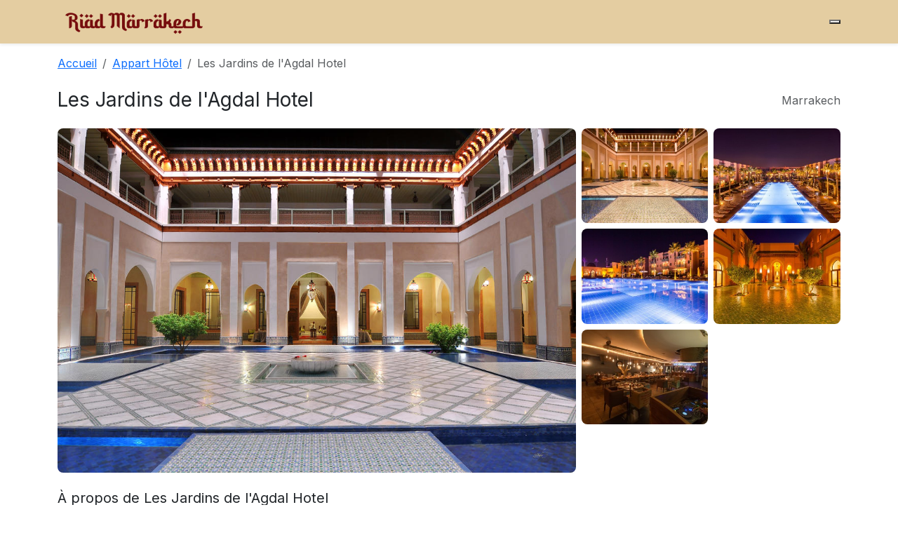

--- FILE ---
content_type: text/html; charset=UTF-8
request_url: http://www.riad-amarrakech.com/article/les-jardins-de-agdal-marrakech
body_size: 5329
content:
  <!doctype html>
  <html lang="fr">
  <head>
    <meta charset="utf-8">
    <meta name="viewport" content="width=device-width, initial-scale=1">

    <title>Les Jardins de l'Agdal Hotel</title>
    <meta name="title" content="Les Jardins de l'Agdal Hotel">
    <meta name="description" content="Les Jardins de l'Agdal Hotel L'établissement 5 étoiles Les Jardins de l'Agdal Hotel &amp; Spa vous accueille dans le centre de Marrakech, à 10 minutes en voiture de l'aéroport de Menara. Il propose une salle de sport avec un bain à remous et un jardin avec solarium.">

    <!-- Open Graph -->
    <meta property="og:title" content="Les Jardins de l'Agdal Hotel">
    <meta property="og:description" content="L'établissement 5 étoiles Les Jardins de l'Agdal Hotel &amp; Spa vous accueille dans le centre de Marrakech, à 10 minutes en voiture de l'aéroport de Menara. Il propose une salle de sport avec un bain à remous et un jardin avec solarium.">
    <meta property="og:type" content="article">
          <meta property="og:image" content="http://www.riad-amarrakech.com/uploads/les-jardi/1577833187_19844158.jpg">
    
    <!-- Twitter Cards (optionnel mais recommandé) -->
    <meta name="twitter:card" content="summary_large_image">
    <meta name="twitter:title" content="Les Jardins de l'Agdal Hotel">
    <meta name="twitter:description" content="L'établissement 5 étoiles Les Jardins de l'Agdal Hotel &amp; Spa vous accueille dans le centre de Marrakech, à 10 minutes en voiture de l'aéroport de Menara. Il propose une salle de sport avec un bain à remous et un jardin avec solarium.">
        <meta name="twitter:image" content="http://www.riad-amarrakech.com/uploads/les-jardi/1577833187_19844158.jpg">
    
        <link rel="canonical" href="http://www.riad-amarrakech.com/article/les-jardins-de-agdal-marrakech">
        <link href="https://cdn.jsdelivr.net/npm/bootstrap@5.3.3/dist/css/bootstrap.min.css" rel="stylesheet">
    <link rel="preconnect" href="https://fonts.googleapis.com">
    <link rel="preconnect" href="https://fonts.gstatic.com" crossorigin>
    <link href="https://fonts.googleapis.com/css2?family=Playfair+Display:wght@500;700&family=Inter:wght@300;400;600&display=swap" rel="stylesheet">
    <link href="/assets/css/style.css" rel="stylesheet">
    <link href="/assets/css/detail.css" rel="stylesheet">
    <link href="/assets/css/mystyle.css" rel="stylesheet">
    <link rel="shortcut icon" type="image/x-icon" href="/assets/img/favicon.png">
    <script type="application/ld+json">
{
    "@context": "https://schema.org",
    "@type": "LodgingBusiness",
    "name": "Les Jardins de l'Agdal Hotel",
    "description": "L'établissement 5 étoiles Les Jardins de l'Agdal Hotel & Spa vous accueille dans le centre de Marrakech, à 10 minutes en voiture de l'aéroport de Menara. Il propose une salle de sport avec un bain à remous et un jardin avec solarium.",
    "url": "http://www.riad-amarrakech.com/article/les-jardins-de-agdal-marrakech",
    "address": {
        "@type": "PostalAddress",
        "addressLocality": "Marrakech",
        "addressCountry": "MA"
    },
    "image": [
        "http://www.riad-amarrakech.com/uploads/les-jardi/1577833187_19844158.jpg"
    ],
    "priceRange": "MAD",
    "starRating": {
        "@type": "Rating",
        "ratingValue": "4",
        "bestRating": "5"
    }
}</script>

  </head>
  <body>
  <nav class="navbar navbar-expand-lg navbar-light bg-white shadow-sm">
  <div class="container">
    <a class="navbar-brand d-flex align-items-center gap-2" href="/">
        <img src="/assets/img/logo.png" alt="logo" height="36">
      </a>
    
    <!-- Icône burger moderne -->
    <button class="burger" id="burgerBtn" type="button" aria-label="Menu">
      <span></span><span></span><span></span>
    </button>

    <!-- Menu mobile fullscreen -->
   <div class="nav-overlay" id="navOverlay">
  <ul class="nav-links list-unstyled text-center">
    <li><a href="/" class="nav-link">Accueil</a></li>
    <li><a href="blog" class="nav-link">Blog</a></li>
    <li><a href="search.php" class="nav-link">Recherche</a></li>
    <li><a href="/contact" class="nav-link">Contact</a></li>
  </ul>
</div>
  </div>
</nav>
  <div class="container mt-3">
  <!-- Breadcrumb -->
  <nav aria-label="breadcrumb">
    <ol class="breadcrumb">
      <li class="breadcrumb-item"><a href="/">Accueil</a></li>
              <li class="breadcrumb-item">
          <a href="/category/appart-hotel-marrakech">
            Appart Hôtel          </a>
        </li>
            <li class="breadcrumb-item active" aria-current="page">
        Les Jardins de l'Agdal Hotel      </li>
    </ol>
  </nav>
</div>

<div class="container my-4">
  <div class="d-flex flex-wrap justify-content-between align-items-center gap-2">
    <h1 class="h3 mb-0">Les Jardins de l'Agdal Hotel</h1>
    <div class="text-muted"><i class="bi bi-geo-alt"></i> Marrakech</div>
  </div>
</div>

<!-- ===================== GALERIE MODERNE ===================== -->
<div class="container mb-4">
  <!-- Desktop -->
  <div class="gallery-grid d-none d-lg-grid">
    <!-- Grande image = ORIGINAL -->
    <div class="gallery-main">
      <img src="/uploads/les-jardi/1577833187_19844158.jpg" alt="Les Jardins de l'Agdal Hotel"
           class="img-fluid rounded-3 w-100 h-100 object-fit-cover gallery-photo"
           data-bs-toggle="modal" data-bs-target="#galleryModal" data-index="0">
    </div>

    <!-- 6 miniatures -->
    <div class="gallery-thumbs">
              <div class="thumb">
          <img src="/uploads/les-jardi/1577833187_42800461_med.jpg"
               class="img-fluid rounded-3 w-100 h-100 object-fit-cover gallery-photo"
               alt="photo 1" data-bs-toggle="modal" data-bs-target="#galleryModal" data-index="1">
        </div>
              <div class="thumb">
          <img src="/uploads/les-jardi/1577833187_42988297_med.jpg"
               class="img-fluid rounded-3 w-100 h-100 object-fit-cover gallery-photo"
               alt="photo 2" data-bs-toggle="modal" data-bs-target="#galleryModal" data-index="2">
        </div>
              <div class="thumb">
          <img src="/uploads/les-jardi/1577833187_42988352_med.jpg"
               class="img-fluid rounded-3 w-100 h-100 object-fit-cover gallery-photo"
               alt="photo 3" data-bs-toggle="modal" data-bs-target="#galleryModal" data-index="3">
        </div>
              <div class="thumb">
          <img src="/uploads/les-jardi/1577833187_42988364_med.jpg"
               class="img-fluid rounded-3 w-100 h-100 object-fit-cover gallery-photo"
               alt="photo 4" data-bs-toggle="modal" data-bs-target="#galleryModal" data-index="4">
        </div>
              <div class="thumb">
          <img src="/uploads/les-jardi/1577833188_46826176_med.jpg"
               class="img-fluid rounded-3 w-100 h-100 object-fit-cover gallery-photo"
               alt="photo 5" data-bs-toggle="modal" data-bs-target="#galleryModal" data-index="5">
        </div>
                </div>
  </div>

  <!-- Mobile: carousel (miniatures) -->
  <div id="mobileGallery" class="d-lg-none carousel slide" data-bs-ride="carousel">
    <div class="carousel-inner">
              <div class="carousel-item active">
          <img src="/uploads/les-jardi/1577833187_19844158_med.jpg" class="d-block w-100 object-fit-cover gallery-photo"
               alt="photo 1" data-bs-toggle="modal" data-bs-target="#galleryModal" data-index="0">
        </div>
              <div class="carousel-item ">
          <img src="/uploads/les-jardi/1577833187_42800461_med.jpg" class="d-block w-100 object-fit-cover gallery-photo"
               alt="photo 2" data-bs-toggle="modal" data-bs-target="#galleryModal" data-index="1">
        </div>
              <div class="carousel-item ">
          <img src="/uploads/les-jardi/1577833187_42988297_med.jpg" class="d-block w-100 object-fit-cover gallery-photo"
               alt="photo 3" data-bs-toggle="modal" data-bs-target="#galleryModal" data-index="2">
        </div>
              <div class="carousel-item ">
          <img src="/uploads/les-jardi/1577833187_42988352_med.jpg" class="d-block w-100 object-fit-cover gallery-photo"
               alt="photo 4" data-bs-toggle="modal" data-bs-target="#galleryModal" data-index="3">
        </div>
              <div class="carousel-item ">
          <img src="/uploads/les-jardi/1577833187_42988364_med.jpg" class="d-block w-100 object-fit-cover gallery-photo"
               alt="photo 5" data-bs-toggle="modal" data-bs-target="#galleryModal" data-index="4">
        </div>
              <div class="carousel-item ">
          <img src="/uploads/les-jardi/1577833188_46826176_med.jpg" class="d-block w-100 object-fit-cover gallery-photo"
               alt="photo 6" data-bs-toggle="modal" data-bs-target="#galleryModal" data-index="5">
        </div>
          </div>
    <button class="carousel-control-prev" type="button" data-bs-target="#mobileGallery" data-bs-slide="prev">
      <span class="carousel-control-prev-icon"></span>
    </button>
    <button class="carousel-control-next" type="button" data-bs-target="#mobileGallery" data-bs-slide="next">
      <span class="carousel-control-next-icon"></span>
    </button>
  </div>
</div>

<!-- Modal galerie (ORIGINAUX) -->
<div class="modal fade" id="galleryModal" tabindex="-1" aria-hidden="true">
  <div class="modal-dialog modal-fullscreen">
    <div class="modal-content bg-dark text-white">
      <div class="modal-header border-0">
        <h5 class="modal-title">Les Jardins de l'Agdal Hotel</h5>
        <button type="button" class="btn-close btn-close-white" data-bs-dismiss="modal"></button>
      </div>
      <div class="modal-body p-0">
        <div id="fullGalleryCarousel" class="carousel slide" data-bs-ride="false">
          <div class="carousel-inner">
                          <div class="carousel-item active">
                <img src="/uploads/les-jardi/1577833187_19844158.jpg" class="d-block mx-auto img-fluid" alt="photo 1">
              </div>
                          <div class="carousel-item ">
                <img src="/uploads/les-jardi/1577833187_42800461.jpg" class="d-block mx-auto img-fluid" alt="photo 2">
              </div>
                          <div class="carousel-item ">
                <img src="/uploads/les-jardi/1577833187_42988297.jpg" class="d-block mx-auto img-fluid" alt="photo 3">
              </div>
                          <div class="carousel-item ">
                <img src="/uploads/les-jardi/1577833187_42988352.jpg" class="d-block mx-auto img-fluid" alt="photo 4">
              </div>
                          <div class="carousel-item ">
                <img src="/uploads/les-jardi/1577833187_42988364.jpg" class="d-block mx-auto img-fluid" alt="photo 5">
              </div>
                          <div class="carousel-item ">
                <img src="/uploads/les-jardi/1577833188_46826176.jpg" class="d-block mx-auto img-fluid" alt="photo 6">
              </div>
                      </div>
          <button class="carousel-control-prev" type="button" data-bs-target="#fullGalleryCarousel" data-bs-slide="prev">
            <span class="carousel-control-prev-icon"></span>
          </button>
          <button class="carousel-control-next" type="button" data-bs-target="#fullGalleryCarousel" data-bs-slide="next">
            <span class="carousel-control-next-icon"></span>
          </button>
        </div>
      </div>
    </div>
  </div>
</div>
<!-- =================== /FIN GALERIE =================== -->

<!-- Contenu + carte réservation -->
<div class="container my-4">
  <div class="row g-4">
    <div class="col-lg-7">
      <section class="mb-4">
        <h2 class="h5">À propos de Les Jardins de l'Agdal Hotel</h2>
        <div class="content lh-lg">
							
							
							
							
							<div class="row" wfd-id="118"><div class="column col-md-12 col-sm-12 col-xs-12" wfd-id="120"><!--gm-editable-region--><p>&nbsp;</p><div id="summary" class= data-et-mouseenter="customGoal:BUeeZaTaTaBEKMPXLae:1
customGoal:BUeeHNSPMWdMOdUBMHT:1
customGoal:BUeeHNSPdQEeWFWZTDWFC:1
customGoal:BUeeHNSPMWdMOdUEXXO:1
customGoal:BUeeHNSPdQEeXXaNSPRXXe:1
customGoal:BUeePHOOSINEGO:1
customGoal:BUeeHNSPVadIaCKe:1
customGoal:BUeeHNSPCaASBaRDSGEXO:1 customGoal:BUeeZdbaBMRbBYWKOBLHXT:1" data-et-click="customGoal:BUeeZaTaTaBEKMPXLae:2
customGoal:BUeeHNSPMWdMOdUBMHT:2
customGoal:BUeeHNSPdQEeWFWZTDWFC:2
customGoal:BUeeHNSPMWdMOdUEXXO:2
customGoal:BUeeHNSPdQEeXXaNSPRXXe:2
customGoal:BUeePHOOSINEGO:2
customGoal:BUeeHNSPVadIaCKe:2
customGoal:BUeeHNSPCaASBaRDSGEXO:2 customGoal:BUeeZdbaBMRbBYWKOBLHXT:2" data-et-view="
BUEGBHVUSeUbNXGDJEDEPBOdaT:1
BUEGBHVUSeUbNXGDJEDEPBOdaT:2
BUEGBHVUSeUbNXGDJEDEPBOdaT:7
BUEGBHVUSeUbNXGDJEDEPBOdaT:9
" wfd-id="124"><div id="property_description_content" wfd-id="128"><p>L'établissement 5 étoiles Les Jardins de l'Agdal Hotel &amp; Spa vous accueille dans le centre de Marrakech, à 10 minutes en voiture de l'aéroport de Menara. Il propose une salle de sport avec un bain à remous et un jardin avec solarium.</p><p>Les chambres climatisées de l'hôtel Les Jardins de l'Agdal Hotel &amp; Spa affichent une décoration traditionnelle marocaine combinée avec des éléments modernes comme une télévision à écran plat. Toutes comprennent un coin salon contemporain et un balcon offrant une vue sur le jardin ou la piscine extérieure.</p><p>L'hôtel Les Jardins de l'Agdal possède un restaurant à la décoration arabe servant une cuisine marocaine traditionnelle et un bar doté d'une cheminée allumée pendant l'hiver. Le petit-déjeuner est servi chaque matin.</p><p>Le spa de l'hôtel Les Jardins de l'Agdal est pourvu d'une piscine intérieure chauffée et d'un hammam. Des soins de beauté sont dispensés sur demande et l'Agdal Hotel comporte une discothèque appelée CAT.</p><p>Bénéficiant d'un parking gratuit sur place, cet hôtel se trouve à seulement 5 km de la célèbre place Jamaâ El Fna. La connexion Wi-Fi est accessible gratuitement dans les parties communes.</p></div><p class="hp_district_endorsements hp_district_endorsements_lowercase">Ce quartier (L'Agdal) est un choix idéal pour les voyageurs qui s'intéressent à ces thèmes&nbsp;:&nbsp;<span class="hp_district_endorsement_item" wfd-id="127">les climats ensoleillés</span>,&nbsp;<span class="hp_district_endorsement_item" wfd-id="126">les habitants chaleureux</span>&nbsp;et&nbsp;<span class="hp_district_endorsement_item" wfd-id="125">l'ambiance</span>.</p></div><p class="hp-desc-we-speak">Nous parlons votre langue&nbsp;!</p><!--/gm-editable-region--></div></div><div class="row" wfd-id="94"><div class="column col-md-12 col-sm-12 col-xs-12" wfd-id="96"><!--gm-editable-region--><div    wfd-id="100">[les-jardi|4]<button   wfd-id="263"><span  wfd-id="101"></span></button></div><!--/gm-editable-region--></div></div><div class="row" wfd-id="70"><div class="column col-md-12 col-sm-12 col-xs-12" wfd-id="72"><!--gm-editable-region--><p><span data-mce-object="iframe" class="mce-preview-object mce-object-iframe" data-mce-p-allowfullscreen="allowfullscreen" data-mce-p-frameborder="0" data-mce-p-src="https://www.google.com/maps/embed?pb=!1m18!1m12!1m3!1d3398.4535570959406!2d-7.993670185367163!3d31.594029550663265!2m3!1f0!2f0!3f0!3m2!1i1024!2i768!4f13.1!3m3!1m2!1s0xdafefa554095eaf%3A0x6aaf5a72543cbbfb!2sH%C3%B4tel%20Les%20Jardins%20de%20l'Agdal%20Marrakech!5e0!3m2!1sfr!2sma!4v1577832966172!5m2!1sfr!2sma" wfd-id="76"><iframe src="https://www.google.com/maps/embed?pb=!1m18!1m12!1m3!1d3398.4535570959406!2d-7.993670185367163!3d31.594029550663265!2m3!1f0!2f0!3f0!3m2!1i1024!2i768!4f13.1!3m3!1m2!1s0xdafefa554095eaf%3A0x6aaf5a72543cbbfb!2sH%C3%B4tel%20Les%20Jardins%20de%20l'Agdal%20Marrakech!5e0!3m2!1sfr!2sma!4v1577832966172!5m2!1sfr!2sma" allowfullscreen="allowfullscreen" width="600" height="450" frameborder="0"></iframe><span class="mce-shim" wfd-id="77"></span></span></p><!--/gm-editable-region--></div></div><div class="row" wfd-id="45"><div class="column col-md-12 col-sm-12 col-xs-12" wfd-id="47"><!--gm-editable-region--><p>&nbsp; &nbsp; &nbsp; &nbsp; &nbsp; &nbsp; &nbsp; &nbsp; &nbsp; &nbsp; &nbsp; &nbsp; &nbsp; &nbsp; &nbsp; &nbsp; &nbsp; &nbsp; &nbsp; &nbsp; &nbsp; &nbsp; &nbsp; &nbsp; &nbsp; &nbsp; &nbsp; &nbsp; &nbsp;&nbsp;<span wfd-id="51"><strong><span wfd-id="52"><span wfd-id="53"><a title="Les Jardins de l'Agdal Hotel &amp; Spa	" href="https://www.booking.com/hotel/ma/les-jardins-de-l-agdal-spa.fr.html?aid=1609995;sid=918a9839915d081718794736d1511156;dist=0&amp;group_adults=1&amp;keep_landing=1&amp;no_rooms=1&amp;sb_price_type=total&amp;type=total&amp;" target="_blank" class="btn btn-primary px-4 py-2 d-inline-flex align-items-center gap-2 shadow-sm"><i class='bi bi-box-arrow-up-right'></i>Réservation online</a></span></span></strong></span></p><!--/gm-editable-region--></div></div>
																																				</div>
        <hr>
      </section>
    </div>
<!-- 
    <div class="col-lg-5">
      <div class="position-lg-sticky top-0" style="z-index: 1">
        <div class="card shadow-sm rounded-4">
          <div class="card-body">
            <div class="d-flex justify-content-between align-items-end mb-3">
              <div>
                                  <div class="h5 mb-0">Tarif sur demande</div>
                                <div class="text-muted small">par nuit</div>
              </div>
              <div class="text-end small text-muted">Flexible · Annulation 48h</div>
            </div>

            <form method="post" action="#">
              <div class="row g-2">
                <div class="col-6">
                  <label class="form-label small">Arrivée</label>
                  <input type="date" class="form-control" name="checkin" required>
                </div>
                <div class="col-6">
                  <label class="form-label small">Départ</label>
                  <input type="date" class="form-control" name="checkout" required>
                </div>
                <div class="col-12">
                  <label class="form-label small">Voyageurs</label>
                  <select class="form-select" name="guests">
                                          <option value="1">1 voyageur</option>
                                          <option value="2">2 voyageurs</option>
                                          <option value="3">3 voyageurs</option>
                                          <option value="4">4 voyageurs</option>
                                          <option value="5">5 voyageurs</option>
                                          <option value="6">6 voyageurs</option>
                                          <option value="7">7 voyageurs</option>
                                          <option value="8">8 voyageurs</option>
                                          <option value="9">9 voyageurs</option>
                                          <option value="10">10 voyageurs</option>
                                      </select>
                </div>
                <div class="col-12 d-grid">
                  <button type="submit" class="btn btn-primary btn-lg">Vérifier la disponibilité</button>
                </div>
              </div>
            </form>
            <div class="mt-3 small text-muted">
              Aucun montant ne sera débité pour l’instant.
            </div>
          </div>
        </div>
-->
        
      </div>
    </div>
  </div>
</div>

<script>
document.querySelectorAll('.gallery-photo').forEach(el => {
  el.addEventListener('click', function(){
    const idx = parseInt(this.dataset.index || '0', 10);
    const carouselEl = document.querySelector('#fullGalleryCarousel');
    const instance = bootstrap.Carousel.getInstance(carouselEl) || new bootstrap.Carousel(carouselEl);
    instance.to(idx);
  });
});
</script>


  
<div class="container">
Liens externes : 
<a target="_blank" href="https://www.conciergerie-marrakech-palmbnb.com/">Conciergerie marrakech</a> -
<a target="_blank" href="https://www.marrakech-carrental.com/">Location de voiture marrakech</a> -
<a target="blank" href="https://www.riad-amarrakech.com">Riad marrakech</a> -
<a target="_blank" href="https://www.facturation.click/">Gestion facturation</a> -
<a target="_blank" href="https://www.drmohamedsamari.com">Gynécologue marrakech</a> -
<a target="_blank" href="https://www.yoorikawebservices.com/">Agence web marrakech</a> -
<a target="_blank" href="https://www.amarrakech.com/">Marrakech</a> -
<a target="blank" href="https://hotel-gomassine.com/">Hôtel Gomassine</a> -
<a target="_blank" href="https://www.kinesitherapeute-marrakech.com/">Kinésithérapeute marrakech</a> -
<a target="_blank" href="https://www.renovation-riad-marrakech.com/">Rénovation riad marrakech</a> -
<a target="_blank" href="https://www.pepiniere-paravegetal.com/">Pépiniere marrakech</a> -
<a target="_blank" href="https://www.montgolfiere-marrakech-ballooning.com/">Marrakech ballooning</a> -
<a target="_blank" href="https://benmmou-travel.com/">Transport touristique</a>
                    </div>
  <footer class="mt-5 border-top">
    <div class="container py-4 small text-muted">
      © 2026 Riad Marrakech — Tous droits réservés.
    </div>
  </footer>
  <script src="https://cdn.jsdelivr.net/npm/bootstrap@5.3.3/dist/js/bootstrap.bundle.min.js"></script>
  <script src="https://cdn.jsdelivr.net/npm/bootstrap@5.3.3/dist/js/bootstrap.bundle.min.js"></script>
<script>
const burger = document.getElementById("burgerBtn");
const overlay = document.getElementById("navOverlay");

burger.addEventListener("click", () => {
  burger.classList.toggle("open");
  overlay.classList.toggle("active");
});
</script>
</body>
  </html>
  